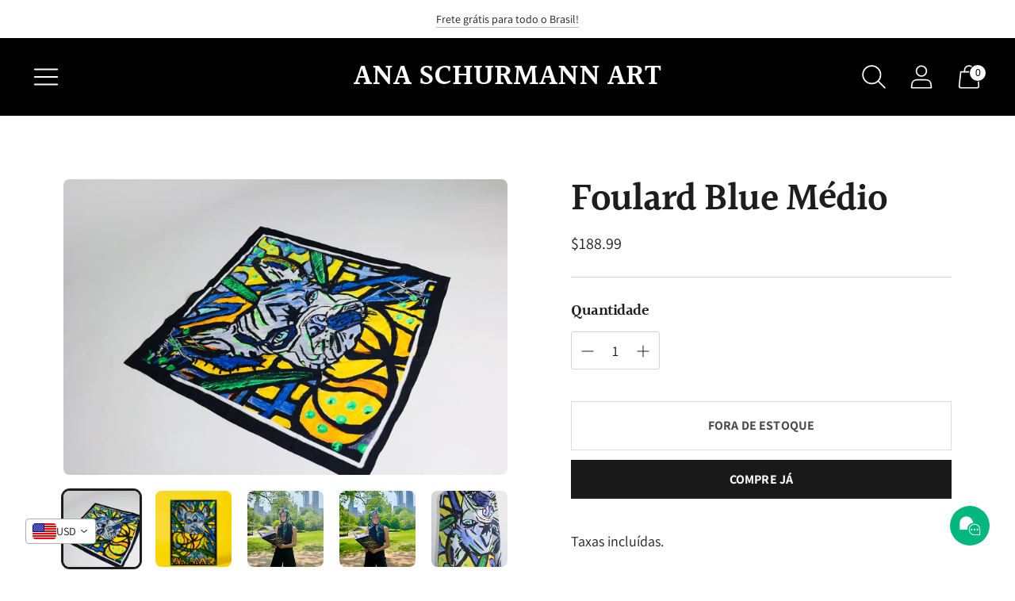

--- FILE ---
content_type: text/javascript; charset=utf-8
request_url: https://anaschurmannart.com/products/foulard-blue.js
body_size: 555
content:
{"id":7778387656874,"title":"Foulard Blue Médio","handle":"foulard-blue","description":"\u003cp\u003e\u003cstrong\u003eFoulard\u003c\/strong\u003e\u003cspan\u003e \u003c\/span\u003ecom a arte\u003cspan\u003e \u003c\/span\u003e\u003cstrong\u003eBlue\u003c\/strong\u003e\u003cspan\u003e \u003c\/span\u003ede tecido\u003cspan\u003e \u003c\/span\u003e\u003cstrong\u003eVincenza\u003c\/strong\u003e.\u003c\/p\u003e\n\u003cp\u003e\u003cstrong\u003eTamanho\u003c\/strong\u003e\u003cspan\u003e 86 x 80 cm\u003c\/span\u003e\u003c\/p\u003e","published_at":"2023-05-31T10:18:04-03:00","created_at":"2023-05-31T10:18:04-03:00","vendor":"ANA SCHURMANN ART","type":"","tags":["foulardbluegrande"],"price":100000,"price_min":100000,"price_max":100000,"available":false,"price_varies":false,"compare_at_price":null,"compare_at_price_min":0,"compare_at_price_max":0,"compare_at_price_varies":false,"variants":[{"id":44850932580522,"title":"Default Title","option1":"Default Title","option2":null,"option3":null,"sku":"","requires_shipping":true,"taxable":true,"featured_image":null,"available":false,"name":"Foulard Blue Médio","public_title":null,"options":["Default Title"],"price":100000,"weight":0,"compare_at_price":null,"inventory_management":"shopify","barcode":"","requires_selling_plan":false,"selling_plan_allocations":[]}],"images":["\/\/cdn.shopify.com\/s\/files\/1\/0590\/6336\/9898\/files\/20230528_124136046_iOS.jpg?v=1692012977","\/\/cdn.shopify.com\/s\/files\/1\/0590\/6336\/9898\/files\/20221222_015843000_iOS_c7b38721-caa4-4e02-985d-77dddb50c2ca.jpg?v=1692568131","\/\/cdn.shopify.com\/s\/files\/1\/0590\/6336\/9898\/files\/20230515_140916164_iOS.jpg?v=1692568131","\/\/cdn.shopify.com\/s\/files\/1\/0590\/6336\/9898\/files\/20230515_140615971_iOS_737e4a86-eaa0-44a2-9d48-4ddee3c3b839.jpg?v=1692568131","\/\/cdn.shopify.com\/s\/files\/1\/0590\/6336\/9898\/files\/image00005_6b2acc48-d303-40e4-8979-5c6986d6086e.jpg?v=1692568131"],"featured_image":"\/\/cdn.shopify.com\/s\/files\/1\/0590\/6336\/9898\/files\/20230528_124136046_iOS.jpg?v=1692012977","options":[{"name":"Title","position":1,"values":["Default Title"]}],"url":"\/products\/foulard-blue","media":[{"alt":null,"id":28946516541610,"position":1,"preview_image":{"aspect_ratio":1.5,"height":2641,"width":3962,"src":"https:\/\/cdn.shopify.com\/s\/files\/1\/0590\/6336\/9898\/files\/20230528_124136046_iOS.jpg?v=1692012977"},"aspect_ratio":1.5,"height":2641,"media_type":"image","src":"https:\/\/cdn.shopify.com\/s\/files\/1\/0590\/6336\/9898\/files\/20230528_124136046_iOS.jpg?v=1692012977","width":3962},{"alt":null,"id":28946673238186,"position":2,"preview_image":{"aspect_ratio":1.831,"height":639,"width":1170,"src":"https:\/\/cdn.shopify.com\/s\/files\/1\/0590\/6336\/9898\/files\/20221222_015843000_iOS_c7b38721-caa4-4e02-985d-77dddb50c2ca.jpg?v=1692568131"},"aspect_ratio":1.831,"height":639,"media_type":"image","src":"https:\/\/cdn.shopify.com\/s\/files\/1\/0590\/6336\/9898\/files\/20221222_015843000_iOS_c7b38721-caa4-4e02-985d-77dddb50c2ca.jpg?v=1692568131","width":1170},{"alt":null,"id":28946592759978,"position":3,"preview_image":{"aspect_ratio":0.75,"height":4032,"width":3024,"src":"https:\/\/cdn.shopify.com\/s\/files\/1\/0590\/6336\/9898\/files\/20230515_140916164_iOS.jpg?v=1692568131"},"aspect_ratio":0.75,"height":4032,"media_type":"image","src":"https:\/\/cdn.shopify.com\/s\/files\/1\/0590\/6336\/9898\/files\/20230515_140916164_iOS.jpg?v=1692568131","width":3024},{"alt":null,"id":28946592792746,"position":4,"preview_image":{"aspect_ratio":0.75,"height":4032,"width":3024,"src":"https:\/\/cdn.shopify.com\/s\/files\/1\/0590\/6336\/9898\/files\/20230515_140615971_iOS_737e4a86-eaa0-44a2-9d48-4ddee3c3b839.jpg?v=1692568131"},"aspect_ratio":0.75,"height":4032,"media_type":"image","src":"https:\/\/cdn.shopify.com\/s\/files\/1\/0590\/6336\/9898\/files\/20230515_140615971_iOS_737e4a86-eaa0-44a2-9d48-4ddee3c3b839.jpg?v=1692568131","width":3024},{"alt":null,"id":29351175225514,"position":5,"preview_image":{"aspect_ratio":0.667,"height":5000,"width":3334,"src":"https:\/\/cdn.shopify.com\/s\/files\/1\/0590\/6336\/9898\/files\/image00005_6b2acc48-d303-40e4-8979-5c6986d6086e.jpg?v=1692568131"},"aspect_ratio":0.667,"height":5000,"media_type":"image","src":"https:\/\/cdn.shopify.com\/s\/files\/1\/0590\/6336\/9898\/files\/image00005_6b2acc48-d303-40e4-8979-5c6986d6086e.jpg?v=1692568131","width":3334}],"requires_selling_plan":false,"selling_plan_groups":[]}